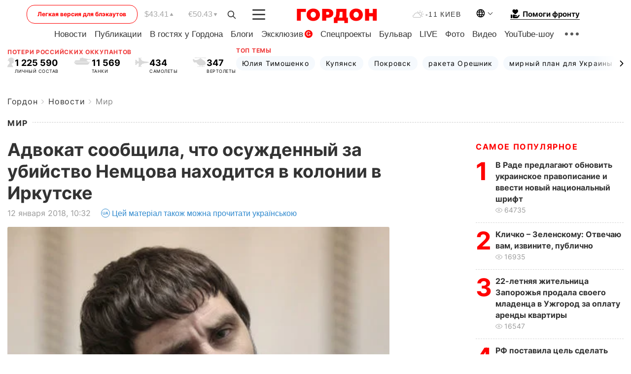

--- FILE ---
content_type: text/html; charset=utf-8
request_url: https://www.google.com/recaptcha/api2/aframe
body_size: 265
content:
<!DOCTYPE HTML><html><head><meta http-equiv="content-type" content="text/html; charset=UTF-8"></head><body><script nonce="z51aV77SreppPHm7gjw7bA">/** Anti-fraud and anti-abuse applications only. See google.com/recaptcha */ try{var clients={'sodar':'https://pagead2.googlesyndication.com/pagead/sodar?'};window.addEventListener("message",function(a){try{if(a.source===window.parent){var b=JSON.parse(a.data);var c=clients[b['id']];if(c){var d=document.createElement('img');d.src=c+b['params']+'&rc='+(localStorage.getItem("rc::a")?sessionStorage.getItem("rc::b"):"");window.document.body.appendChild(d);sessionStorage.setItem("rc::e",parseInt(sessionStorage.getItem("rc::e")||0)+1);localStorage.setItem("rc::h",'1768650676447');}}}catch(b){}});window.parent.postMessage("_grecaptcha_ready", "*");}catch(b){}</script></body></html>